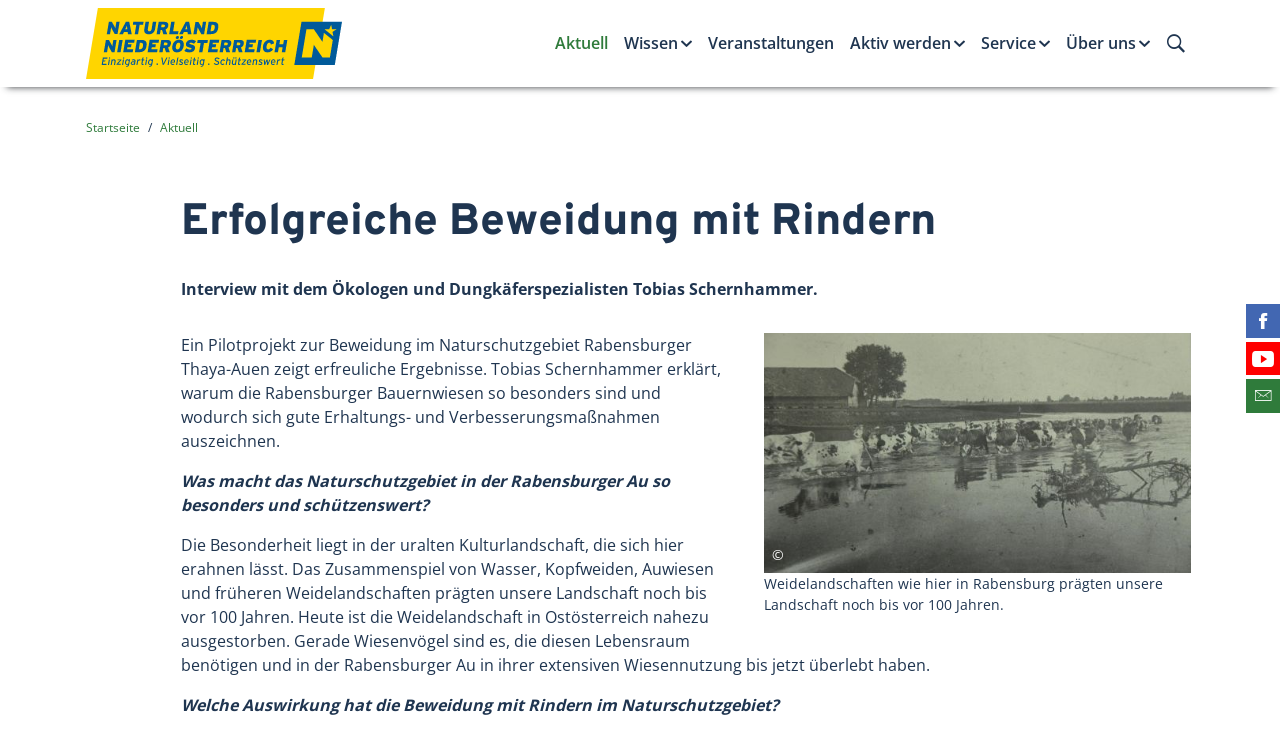

--- FILE ---
content_type: text/html; charset=UTF-8
request_url: https://www.naturland-noe.at/erfolgreiche-beweidung-mit-rindern
body_size: 39788
content:

<!doctype html>
<html class="no-js" lang="de-AT">
    <head>
        <meta http-equiv="Content-Type" content="text/html; charset=utf-8">
        <meta http-equiv="X-UA-Compatible" content="IE=edge,chrome=1">
        <meta name="viewport" content="width=device-width, initial-scale=1">
        <meta name="robots" content="index, follow">        <meta http-equiv="expires" content="0">
        <meta http-equiv="Content-Language" content="de-at">
        <meta http-equiv="Content-Style-Type" content="text/css">
        
<meta itemprop="name" content="Erfolgreiche Beweidung mit Rindern">
<meta property="og:title" content="Erfolgreiche Beweidung mit Rindern">

<meta name="description" content="Interview mit dem Ökologen und Dungkäferspezialisten Tobias Schernhammer.">
<meta property="og:description" content="Interview mit dem Ökologen und Dungkäferspezialisten Tobias Schernhammer.">
<meta itemprop="description" content="Interview mit dem Ökologen und Dungkäferspezialisten Tobias Schernhammer.">

<meta property="article:modified_time" content="2022-12-14 11:09:46">
<meta property="article:published_time" content="2022-12-14 11:09:46">
<meta property="og:type" content="website">
<meta property="og:url" content="https://www.naturland-noe.at/erfolgreiche-beweidung-mit-rindern">


<meta itemprop="image" content="http://www.enu.at/images/logofbq.jpg">
<meta property="og:image" content="http://www.enu.at/images/logofbq.jpg">
<link rel="image_src" href="http://www.enu.at/images/logofbq.jpg">
<meta name="twitter:card" content="summary_large_image">

                <link rel="stylesheet" href="/dist/main.449c09035e51c5404a8b.css" />
        
        <link rel="stylesheet" href="/css/styles2.css?v=4">

        <link rel="apple-touch-icon" sizes="180x180" href="/apple-touch-icon.png">
        <link rel="icon" type="image/png" sizes="32x32" href="/favicon-32x32.png">
        <link rel="icon" type="image/png" sizes="16x16" href="/favicon-16x16.png">
        <link rel="manifest" href="/manifest.json">
        <link rel="mask-icon" href="/safari-pinned-tab.svg" color="#5bbad5">
        <meta name="theme-color" content="#ffffff">

        
        <script>
        dataLayer = [{
        'internal': '0'
        }];
        </script>

        <title>Erfolgreiche Beweidung mit Rindern Naturland NÖ</title>
        
<link rel="canonical" href="https://www.naturland-noe.at/erfolgreiche-beweidung-mit-rindern">
                        <script type="text/javascript">
          var _paq = window._paq || [];
          _paq.push(['disableCookies']);
          _paq.push(['trackPageView']);
          _paq.push(['enableLinkTracking']);
          (function() {
            var u="//matomo.marmara.at/";
            _paq.push(['setTrackerUrl', u+'matomo.php']);
            _paq.push(['setSiteId', '13']);
            var d=document, g=d.createElement('script'), s=d.getElementsByTagName('script')[0];
            g.type='text/javascript'; g.async=true; g.defer=true; g.src=u+'matomo.js'; s.parentNode.insertBefore(g,s);
          })();
        </script>
    </head>
    <body class="aktuell">

    <div class="enu-page-header" id="header-top">
        <div class="container-shy">
            <nav class="navbar navbar-expand-lg enu-navbar--main navbar-light">
                <a class="navbar-brand mr-auto" href="/"><img class="navbar-brand-logo" id="logo"
                    src="/images/logos/logo_naturland.svg" alt="Zur Startseite von Naturland NÖ" /></a>
                <div class="enu-navbar-toggler">
                    <button class="navbar-toggler search-toggler" type="button" data-toggle="collapse" data-target="#navbarSearch" aria-controls="navbarSearch" aria-expanded="false" aria-label="Suche ein-/ausblenden">
                        <i class="icon ion-ios-search-strong"></i>
                    </button>
                    <button class="navbar-toggler" type="button" data-toggle="collapse" data-target="#navbarNavDropdown" aria-controls="navbarNavDropdown" aria-expanded="false" aria-label="Menü ein-/ausblenden">
                        <i class="icon ion-navicon"></i>
                    </button>
                </div>

                <div class="enu-navbar-search collapse" id="navbarSearch">
                    <div class="container">
                        <form class="form-inline" method="GET" action="/suchergebnisse">
                            <input type="hidden" name="list" value="yes">
                            <input type="text" class="form-control input-unstyled enu-navbar-search-input" name="suchstr" placeholder="Suchbegriff eingeben…" />
                            <button type="submit" class="btn input-unstyled enu-search-submit">
                                Suche starten
                                <i class="ion ion-2x ion-ios-arrow-thin-right"></i>
                            </button>
                        </form>
                    </div>
                </div>

                <div class="enu-nav-desktop d-none d-lg-block">
           <ul class="navbar-nav enu-nav--primary">
                   <li class="nav-item enu-nav-item-1 active"><a class=" nav-link enu-nav-link-1" id="dropdownLink189" href="/aktuell">Aktuell</a>        </li>
        <li class="nav-item enu-nav-item-1 "><a class=" nav-link enu-nav-link-1 dropdown-toggle" id="dropdownLink190" href="/wissen" data-toggle="dropdown" aria-haspopup="true" aria-expanded="false">Wissen</a>
        <div class="enu-nav-dropdown dropdown-menu inverse" aria-labelledby="dropdownLink">
            <div class="container-lg-up">
              <ul class="enu-nav-list-2 row">
                          <li class="enu-nav-item-2 col-lg-4"><a class=" enu-nav-link-2" id="dropdownLink199" href="/schutzgebietskategorien">Schutzgebietskategorien</a>            </li>
            <li class="enu-nav-item-2 col-lg-4"><a class=" enu-nav-link-2" id="dropdownLink217" href="/schutzgebiete-finden">Schutzgebiete finden</a>            </li>
            <li class="enu-nav-item-2 col-lg-4"><a class=" enu-nav-link-2" id="dropdownLink201" href="/knigge">Naturland-Knigge</a>            </li>
            <li class="enu-nav-item-2 col-lg-4"><a class=" enu-nav-link-2" id="dropdownLink200" href="/pflanzen-und-tiere-in-noe">Pflanzen & Tiere</a>            </li>
            <li class="enu-nav-item-2 col-lg-4"><a class=" enu-nav-link-2" id="dropdownLink198" href="/wert-der-natur">Wert der Natur</a>            </li>
            <li class="enu-nav-item-2 col-lg-4"><a class=" enu-nav-link-2" id="dropdownLink202" href="/boden">Wert des Bodens</a>            </li>
            <li class="enu-nav-item-2 col-lg-4"><a class=" enu-nav-link-2" id="dropdownLink203" href="/naturschutzprojekte">Naturschutz-Projekte</a>            </li>
            <li class="enu-nav-item-2 col-lg-4"><a class=" enu-nav-link-2" id="dropdownLink204" href="/trinkwasser">Trinkwasser</a>            </li>
            <li class="enu-nav-item-2 col-lg-4"><a class=" enu-nav-link-2" id="dropdownLink101051" href="/klimaanpassung">Klimaanpassung</a>            </li>
        </ul></div></div>

                </li>
        <li class="nav-item enu-nav-item-1 "><a class=" nav-link enu-nav-link-1" id="dropdownLink191" href="/veranstaltungen">Veranstaltungen</a>        </li>
        <li class="nav-item enu-nav-item-1 "><a class=" nav-link enu-nav-link-1 dropdown-toggle" id="dropdownLink192" href="/aktiv-werden" data-toggle="dropdown" aria-haspopup="true" aria-expanded="false">Aktiv werden</a>
        <div class="enu-nav-dropdown dropdown-menu inverse" aria-labelledby="dropdownLink">
            <div class="container-lg-up">
              <ul class="enu-nav-list-2 row">
                          <li class="enu-nav-item-2 col-lg-4"><a class=" enu-nav-link-2" id="dropdownLink205" href="/aktiv-werden-in-der-freizeit">in der Freizeit</a>
            <ul class="enu-nav-list-3">
                                    <li class="empty"><a class="empty" id="dropdownLink101060" href="/naturvermittlung">Naturvermittlung</a>                </li>
                <li class="empty"><a class="empty" id="dropdownLink101015" href="/pflegeeinsatz">Pflegeeinsatz</a>                </li>
                <li class="empty"><a class="empty" id="dropdownLink101016" href="/patenschaft">Patenschaft</a>                </li>
                <li class="empty"><a class="empty" id="dropdownLink101018" href="/naturschutztipps">Naturschutztipps</a>                </li>
            </ul>

                        </li>
            <li class="enu-nav-item-2 col-lg-4"><a class=" enu-nav-link-2" id="dropdownLink206" href="/aktiv-werden-als-betrieb">als Betrieb</a>
            <ul class="enu-nav-list-3">
                                    <li class="empty"><a class="empty" id="dropdownLink218" href="/firmengelaende">Firmengelände</a>                </li>
                <li class="empty"><a class="empty" id="dropdownLink219" href="/firmenpatenschaft">Firmenpatenschaft</a>                </li>
                <li class="empty"><a class="empty" id="dropdownLink220" href="/corporate-volunteering">Corporate Volunteering</a>                </li>
                <li class="empty"><a class="empty" id="dropdownLink221" href="/biodiversity-check">Biodiversity Check</a>                </li>
            </ul>

                        </li>
            <li class="enu-nav-item-2 col-lg-4"><a class=" enu-nav-link-2" id="dropdownLink207" href="/aktiv-werden-in-der-schutzgebietsbetreuung">in der Schutzgebietsbetreuung</a>
            <ul class="enu-nav-list-3">
                                    <li class="empty"><a class="empty" id="dropdownLink222" href="/schutzgebietsbetreuung-ziele-und-aufgaben">Ziele & Aufgaben</a>                </li>
                <li class="empty"><a class="empty" id="dropdownLink223" href="/schutzgebietsbetreuung-in-den-regionen">In den Regionen</a>                </li>
                <li class="empty"><a class="empty" id="dropdownLink224" href="/schutzgebietsbetreuung-kontakt">AnsprechpartnerInnen</a>                </li>
                <li class="empty"><a class="empty" id="dropdownLink101047" href="/steinkauz-in-noe">Steinkauz in NÖ</a>                </li>
            </ul>

                        </li>
            <li class="enu-nav-item-2 col-lg-4"><a class=" enu-nav-link-2" id="dropdownLink208" href="/aktiv-werden-als-naturland-partner">als Naturland-Partner</a>            </li>
            <li class="enu-nav-item-2 col-lg-4"><a class=" enu-nav-link-2" id="dropdownLink101056" href="/als-gemeinde">als Gemeinde</a>
            <ul class="enu-nav-list-3">
                                    <li class="empty"><a class="empty" id="dropdownLink101062" href="/klimafit-in-der-gemeinde">Klimafit in der Gemeinde</a>                </li>
                <li class="empty"><a class="empty" id="dropdownLink101063" href="/naturlandschaetze-noe">Naturland-Schätze NÖ</a>                </li>
            </ul>

                        </li>
        </ul></div></div>

                </li>
        <li class="nav-item enu-nav-item-1 "><a class=" nav-link enu-nav-link-1 dropdown-toggle" id="dropdownLink193" href="/service" data-toggle="dropdown" aria-haspopup="true" aria-expanded="false">Service</a>
        <div class="enu-nav-dropdown dropdown-menu inverse" aria-labelledby="dropdownLink">
            <div class="container-lg-up">
              <ul class="enu-nav-list-2 row">
                          <li class="enu-nav-item-2 col-lg-4"><a class=" enu-nav-link-2" id="dropdownLink209" href="/ausflugsziele">Ausflugsziele</a>            </li>
            <li class="enu-nav-item-2 col-lg-4"><a class=" enu-nav-link-2" id="dropdownLink211" href="/basteltipps">Basteltipps</a>            </li>
            <li class="enu-nav-item-2 col-lg-4"><a class=" enu-nav-link-2" id="dropdownLink210" href="/buchtipps">Buchtipps</a>            </li>
            <li class="enu-nav-item-2 col-lg-4"><a class=" enu-nav-link-2" id="dropdownLink101033" href="/fuer-naturland-partner">für Naturland-Partner</a>            </li>
            <li class="enu-nav-item-2 col-lg-4"><a class=" enu-nav-link-2" id="dropdownLink196" href="/presse">Presse</a>            </li>
            <li class="enu-nav-item-2 col-lg-4"><a class=" enu-nav-link-2" id="dropdownLink101061" href="/shop">Shop</a>            </li>
        </ul></div></div>

                </li>
        <li class="nav-item enu-nav-item-1 "><a class=" nav-link enu-nav-link-1 dropdown-toggle" id="dropdownLink194" href="/ueber-uns" data-toggle="dropdown" aria-haspopup="true" aria-expanded="false">Über uns</a>
        <div class="enu-nav-dropdown dropdown-menu inverse" aria-labelledby="dropdownLink">
            <div class="container-lg-up">
              <ul class="enu-nav-list-2 row">
                          <li class="enu-nav-item-2 col-lg-4"><a class=" enu-nav-link-2" id="dropdownLink213" href="/statements">Statements</a>            </li>
            <li class="enu-nav-item-2 col-lg-4"><a class=" enu-nav-link-2" id="dropdownLink214" href="/ueber-die-initiative">Über die Initiative</a>            </li>
            <li class="enu-nav-item-2 col-lg-4"><a class=" enu-nav-link-2" id="dropdownLink215" href="/unsere-partner">Unsere Partner</a>            </li>
            <li class="enu-nav-item-2 col-lg-4"><a class=" enu-nav-link-2" id="dropdownLink197" href="/kontakt">Kontakt</a>            </li>
        </ul></div></div>

                </li>
    </ul></div>


            </nav>

            <img class="d-none d-print-block mb-3 ml-auto" width="300" id="logo" src="/images/logos/logo_naturland.svg" alt="Naturland NÖ-Logo" />
        </div>
    </div>
<div class="enu-nav-mobile collapse hidden-lg-up" id="navbarNavDropdown">
            <div class="enu-nav--primary inverse">
                <div class="container">
                    <ul class="navbar-nav">
                            <li class="empty nav-item active"><a class="nav-link" id="dropdownLink189" href="/aktuell">Aktuell</a>        </li>
        <li class="empty nav-item "><a class="nav-link enu-nav-link-1 enu-nav-toggler" id="dropdownLink190" href="#navItem190" data-toggle="collapse" aria-expanded="false">Wissen </a>
        <ul class="collapse enu-nav-list-2" id="navItem190">
            <li class="empty enu-nav-item-2">
                    <div class="enu-nav-group">
                        <a class="nav-link enu-nav-link-2 float-left" href="/schutzgebietskategorien">Schutzgebietskategorien</a>
                        
                    </div>
                                </li>
            <li class="empty enu-nav-item-2">
                    <div class="enu-nav-group">
                        <a class="nav-link enu-nav-link-2 float-left" href="/schutzgebiete-finden">Schutzgebiete finden</a>
                        
                    </div>
                                </li>
            <li class="empty enu-nav-item-2">
                    <div class="enu-nav-group">
                        <a class="nav-link enu-nav-link-2 float-left" href="/knigge">Naturland-Knigge</a>
                        
                    </div>
                                </li>
            <li class="empty enu-nav-item-2">
                    <div class="enu-nav-group">
                        <a class="nav-link enu-nav-link-2 float-left" href="/pflanzen-und-tiere-in-noe">Pflanzen & Tiere</a>
                        
                    </div>
                                </li>
            <li class="empty enu-nav-item-2">
                    <div class="enu-nav-group">
                        <a class="nav-link enu-nav-link-2 float-left" href="/wert-der-natur">Wert der Natur</a>
                        
                    </div>
                                </li>
            <li class="empty enu-nav-item-2">
                    <div class="enu-nav-group">
                        <a class="nav-link enu-nav-link-2 float-left" href="/boden">Wert des Bodens</a>
                        
                    </div>
                                </li>
            <li class="empty enu-nav-item-2">
                    <div class="enu-nav-group">
                        <a class="nav-link enu-nav-link-2 float-left" href="/naturschutzprojekte">Naturschutz-Projekte</a>
                        
                    </div>
                                </li>
            <li class="empty enu-nav-item-2">
                    <div class="enu-nav-group">
                        <a class="nav-link enu-nav-link-2 float-left" href="/trinkwasser">Trinkwasser</a>
                        
                    </div>
                                </li>
            <li class="empty enu-nav-item-2">
                    <div class="enu-nav-group">
                        <a class="nav-link enu-nav-link-2 float-left" href="/klimaanpassung">Klimaanpassung</a>
                        
                    </div>
                                </li>
        </ul>

                </li>
        <li class="empty nav-item "><a class="nav-link" id="dropdownLink191" href="/veranstaltungen">Veranstaltungen</a>        </li>
        <li class="empty nav-item "><a class="nav-link enu-nav-link-1 enu-nav-toggler" id="dropdownLink192" href="#navItem192" data-toggle="collapse" aria-expanded="false">Aktiv werden </a>
        <ul class="collapse enu-nav-list-2" id="navItem192">
            <li class="empty enu-nav-item-2">
                    <div class="enu-nav-group">
                        <a class="nav-link enu-nav-link-2 float-left" href="/aktiv-werden-in-der-freizeit">in der Freizeit</a>
                        <a class="enu-nav-toggler enu-nav-toggler-2 float-right" href="#navItem205" data-toggle="collapse" aria-expanded="false"><span class="sr-only">Untermenü ein-/ausblenden</span></a>
                    </div>
                    
                <ul class="enu-nav-list-3 collapse" id="navItem205">
                <li class="empty"><a class="enu-nav-link-3" id="dropdownLink101060" href="/naturvermittlung">Naturvermittlung</a>                </li>
                <li class="empty"><a class="enu-nav-link-3" id="dropdownLink101015" href="/pflegeeinsatz">Pflegeeinsatz</a>                </li>
                <li class="empty"><a class="enu-nav-link-3" id="dropdownLink101016" href="/patenschaft">Patenschaft</a>                </li>
                <li class="empty"><a class="enu-nav-link-3" id="dropdownLink101018" href="/naturschutztipps">Naturschutztipps</a>                </li>
            </ul>

                        </li>
            <li class="empty enu-nav-item-2">
                    <div class="enu-nav-group">
                        <a class="nav-link enu-nav-link-2 float-left" href="/aktiv-werden-als-betrieb">als Betrieb</a>
                        <a class="enu-nav-toggler enu-nav-toggler-2 float-right" href="#navItem206" data-toggle="collapse" aria-expanded="false"><span class="sr-only">Untermenü ein-/ausblenden</span></a>
                    </div>
                    
                <ul class="enu-nav-list-3 collapse" id="navItem206">
                <li class="empty"><a class="enu-nav-link-3" id="dropdownLink218" href="/firmengelaende">Firmengelände</a>                </li>
                <li class="empty"><a class="enu-nav-link-3" id="dropdownLink219" href="/firmenpatenschaft">Firmenpatenschaft</a>                </li>
                <li class="empty"><a class="enu-nav-link-3" id="dropdownLink220" href="/corporate-volunteering">Corporate Volunteering</a>                </li>
                <li class="empty"><a class="enu-nav-link-3" id="dropdownLink221" href="/biodiversity-check">Biodiversity Check</a>                </li>
            </ul>

                        </li>
            <li class="empty enu-nav-item-2">
                    <div class="enu-nav-group">
                        <a class="nav-link enu-nav-link-2 float-left" href="/aktiv-werden-in-der-schutzgebietsbetreuung">in der Schutzgebietsbetreuung</a>
                        <a class="enu-nav-toggler enu-nav-toggler-2 float-right" href="#navItem207" data-toggle="collapse" aria-expanded="false"><span class="sr-only">Untermenü ein-/ausblenden</span></a>
                    </div>
                    
                <ul class="enu-nav-list-3 collapse" id="navItem207">
                <li class="empty"><a class="enu-nav-link-3" id="dropdownLink222" href="/schutzgebietsbetreuung-ziele-und-aufgaben">Ziele & Aufgaben</a>                </li>
                <li class="empty"><a class="enu-nav-link-3" id="dropdownLink223" href="/schutzgebietsbetreuung-in-den-regionen">In den Regionen</a>                </li>
                <li class="empty"><a class="enu-nav-link-3" id="dropdownLink224" href="/schutzgebietsbetreuung-kontakt">AnsprechpartnerInnen</a>                </li>
                <li class="empty"><a class="enu-nav-link-3" id="dropdownLink101047" href="/steinkauz-in-noe">Steinkauz in NÖ</a>                </li>
            </ul>

                        </li>
            <li class="empty enu-nav-item-2">
                    <div class="enu-nav-group">
                        <a class="nav-link enu-nav-link-2 float-left" href="/aktiv-werden-als-naturland-partner">als Naturland-Partner</a>
                        
                    </div>
                                </li>
            <li class="empty enu-nav-item-2">
                    <div class="enu-nav-group">
                        <a class="nav-link enu-nav-link-2 float-left" href="/als-gemeinde">als Gemeinde</a>
                        <a class="enu-nav-toggler enu-nav-toggler-2 float-right" href="#navItem101056" data-toggle="collapse" aria-expanded="false"><span class="sr-only">Untermenü ein-/ausblenden</span></a>
                    </div>
                    
                <ul class="enu-nav-list-3 collapse" id="navItem101056">
                <li class="empty"><a class="enu-nav-link-3" id="dropdownLink101062" href="/klimafit-in-der-gemeinde">Klimafit in der Gemeinde</a>                </li>
                <li class="empty"><a class="enu-nav-link-3" id="dropdownLink101063" href="/naturlandschaetze-noe">Naturland-Schätze NÖ</a>                </li>
            </ul>

                        </li>
        </ul>

                </li>
        <li class="empty nav-item "><a class="nav-link enu-nav-link-1 enu-nav-toggler" id="dropdownLink193" href="#navItem193" data-toggle="collapse" aria-expanded="false">Service </a>
        <ul class="collapse enu-nav-list-2" id="navItem193">
            <li class="empty enu-nav-item-2">
                    <div class="enu-nav-group">
                        <a class="nav-link enu-nav-link-2 float-left" href="/ausflugsziele">Ausflugsziele</a>
                        
                    </div>
                                </li>
            <li class="empty enu-nav-item-2">
                    <div class="enu-nav-group">
                        <a class="nav-link enu-nav-link-2 float-left" href="/basteltipps">Basteltipps</a>
                        
                    </div>
                                </li>
            <li class="empty enu-nav-item-2">
                    <div class="enu-nav-group">
                        <a class="nav-link enu-nav-link-2 float-left" href="/buchtipps">Buchtipps</a>
                        
                    </div>
                                </li>
            <li class="empty enu-nav-item-2">
                    <div class="enu-nav-group">
                        <a class="nav-link enu-nav-link-2 float-left" href="/fuer-naturland-partner">für Naturland-Partner</a>
                        
                    </div>
                                </li>
            <li class="empty enu-nav-item-2">
                    <div class="enu-nav-group">
                        <a class="nav-link enu-nav-link-2 float-left" href="/presse">Presse</a>
                        
                    </div>
                                </li>
            <li class="empty enu-nav-item-2">
                    <div class="enu-nav-group">
                        <a class="nav-link enu-nav-link-2 float-left" href="/shop">Shop</a>
                        
                    </div>
                                </li>
        </ul>

                </li>
        <li class="empty nav-item "><a class="nav-link enu-nav-link-1 enu-nav-toggler" id="dropdownLink194" href="#navItem194" data-toggle="collapse" aria-expanded="false">Über uns </a>
        <ul class="collapse enu-nav-list-2" id="navItem194">
            <li class="empty enu-nav-item-2">
                    <div class="enu-nav-group">
                        <a class="nav-link enu-nav-link-2 float-left" href="/statements">Statements</a>
                        
                    </div>
                                </li>
            <li class="empty enu-nav-item-2">
                    <div class="enu-nav-group">
                        <a class="nav-link enu-nav-link-2 float-left" href="/ueber-die-initiative">Über die Initiative</a>
                        
                    </div>
                                </li>
            <li class="empty enu-nav-item-2">
                    <div class="enu-nav-group">
                        <a class="nav-link enu-nav-link-2 float-left" href="/unsere-partner">Unsere Partner</a>
                        
                    </div>
                                </li>
            <li class="empty enu-nav-item-2">
                    <div class="enu-nav-group">
                        <a class="nav-link enu-nav-link-2 float-left" href="/kontakt">Kontakt</a>
                        
                    </div>
                                </li>
        </ul>

                </li>
    </ul></div></div>
        </div>


<main>
<div class="container"><nav class="breadcrumb">
    <a class="breadcrumb-item" href="/">Startseite</a>
<a class="breadcrumb-item" href="/aktuell">Aktuell</a>
</nav></div>


        <!-- standard (0) start -->
        <div class="article-detail">
        
<div class="container beitrag-standard ">
<div class="row"><div class="col-lg-10 offset-lg-1"><h1>Erfolgreiche Beweidung mit Rindern</h1></div></div><div class="row"><div class="lead col-lg-10 offset-lg-1"><p>Interview mit dem Ökologen und Dungkäferspezialisten Tobias Schernhammer.</p>
    </div><!-- bildklasse:links -->
<div class="col-lg-10 offset-lg-1 mb-md">
    <figure class="figure rechts">
        <div class="figure-img-holder">
            <a href="/bild.php?id=4558&amp;size=gr" data-fancybox="imtext" data-caption="&copy; Museum Rabensburg">
            <img src="/bild.php?id=4558&amp;size=kl" class="figure-img img-fluid" alt="ehemalige-viehtrieb-c-museum-rabensburg-web" />
            </a>
            <p class="figure-copyright"><span class="figure-copyright__content">Museum Rabensburg</span></p>
        </div>
        <figcaption class="figure-caption"><p>Weidelandschaften wie hier in Rabensburg prägten unsere Landschaft noch bis vor 100 Jahren.</p></figcaption>
    </figure>
        <div class="body">
        <p>Ein Pilotprojekt zur Beweidung im Naturschutzgebiet Rabensburger Thaya-Auen zeigt erfreuliche Ergebnisse. Tobias Schernhammer erklärt, warum die Rabensburger Bauernwiesen so besonders sind und wodurch sich gute Erhaltungs- und Verbesserungsmaßnahmen auszeichnen.</p>

<p><em><strong>Was macht das Naturschutzgebiet in der Rabensburger Au so besonders und schützenswert?</strong></em></p>

<p>Die Besonderheit liegt in der uralten Kulturlandschaft, die sich hier erahnen lässt. Das Zusammenspiel von Wasser, Kopfweiden, Auwiesen und früheren Weidelandschaften prägten unsere Landschaft noch bis vor 100 Jahren. Heute ist die Weidelandschaft in Ostösterreich nahezu ausgestorben. Gerade Wiesenvögel sind es, die diesen Lebensraum benötigen und in der Rabensburger Au in ihrer extensiven Wiesennutzung bis jetzt überlebt haben.</p>

<p><em><strong>Welche Auswirkung hat die Beweidung mit Rindern im Naturschutzgebiet?</strong></em></p>

<p>Die Beweidung führt zu einer ausgiebigen Restrukturierung der Landschaft. Durch unterschiedlichen Weidedruck entstehen unterschiedliche Strukturen. Kurzrasige Bereiche dienen als Nahrungsfläche für zahlreiche Vogelarten, höhergrasige Bereiche dienen als Versteck und Überwinterungsmöglichkeit für zahlreiche Insekten. Darüber hinaus wird durch die Beweidung ein höherer Blühaspekte erzielt, der für Wildbienen und Co überlebenswichtig ist. Die Beweidung erzeugt Strukturvielfalt, wodurch die Artenvielfalt profitiert. Das zeigen zwei Jahre Begleitmonitoring beispielsweise deutlich bei den Heuschrecken. Auf den beweideten Flächen konnten mehr Arten festgestellt werden und ein besonders hoher Anteil an seltenen, also gefährdeten Heuschreckenarten.</p>    </div>
</div>
<!-- bildklasse:links -->
<div class="col-lg-10 offset-lg-1 mb-md">
    <figure class="figure rechts">
        <div class="figure-img-holder">
            <a href="/bild.php?id=4559&amp;size=gr" data-fancybox="imtext" data-caption="&copy; Tobias Schernhammer">
            <img src="/bild.php?id=4559&amp;size=kl" class="figure-img img-fluid" alt="c-tobias-schernhammer" />
            </a>
            <p class="figure-copyright"><span class="figure-copyright__content">Tobias Schernhammer</span></p>
        </div>
        <figcaption class="figure-caption"><p>Dungkäfer haben eine zentrale Schlüsselfunktion für mehr Biodiversität auf den Weideflächen.</p></figcaption>
    </figure>
        <div class="body">
        <p><em><strong>Welches Ziel wird mit dem begleitenden Monitoring verfolgt?</strong></em></p>

<p>Um die Auswirkungen der Beweidung auf die Biodiversität zu verfolgen und zu dokumentieren, wurde ein begleitendes Monitoring durchgeführt. Die ersten Ergebnisse zeigen, dass sich die Beweidung bereits nach kurzer Zeit positiv auf die Pflanzenwelt und die Heuschrecken auswirkt. Die Vögel reagieren als Indikatoren etwas zeitversetzt und zeigen noch den Status vor der Beweidung. Langfristig kann hier auch mit einer positiven Veränderung gerechnet werden.</p>

<p><em><strong>Bei einer Exkursion konnten bereits erste Dungkäfer beobachtet werden. Rechnet ihr noch mit weiteren Arten, die in das Gebiet zurückkehren könnten?</strong></em></p>

<p>Bisher konnten 12 Arten festgestellt werden, wobei die größte Überraschung der Mondhornkäfer (Copris lunaris) war. Diese seltene Art kommt in Österreich nur noch an wenigen Standorten vor, in anderen Teilen Osteuropas hat die Art aber zum Teil noch gute Bestandssituationen. Wir hoffen sehr stark, dass durch die Beweidung wieder ein entsprechender Brückenkopf geschaffen wurde, der die Ausbreitung dieser wertvollen Arten nachhaltig fördert.</p>

<ul>
</ul>    </div>
</div>
<!-- bildklasse:links -->
<div class="col-lg-10 offset-lg-1 mb-md">
    <figure class="figure rechts">
        <div class="figure-img-holder">
            <a href="/bild.php?id=4560&amp;size=gr" data-fancybox="imtext" data-caption="&copy; Martina Kainz">
            <img src="/bild.php?id=4560&amp;size=kl" class="figure-img img-fluid" alt="tobias-schernhammer-3" />
            </a>
            <p class="figure-copyright"><span class="figure-copyright__content">Martina Kainz</span></p>
        </div>
        <figcaption class="figure-caption"><p>Der Ökologe Tobias Schernhammer beschäftigt sich intensiv mit Dungkäfern.</p></figcaption>
    </figure>
        <div class="body">
        <p><em><strong>Warum sind Dungkäfer so faszinierend für Dich?</strong></em></p>

<p>Weil sie eine zentrale Schlüsselfunktion für mehr Biodiversität sind, die der Mensch durch Tierhaltung im Freien positiv beeinflussen kann. Besonders die Frühjahrsbeweidung bringt für Zugvögel wie die Schafstelze entsprechendes Futter in der Brutzeit und somit positive Effekte. Im Vergleich zur Stallhaltung reduziert sich durch Freilandhaltung auch die Ammoniak- und Treibhausgasproduktion. Falls das Weiderind keine Entwurmungsmittel erhalten hat, ist ein Kuhfladen innerhalb kürzester Zeit dank der Aktivitäten der Dungkäfer verschwunden.</p>

<p>Dungkäfer spielen also eine zentrale Rolle in Weideökosystemen. Sie fressen den Dung, vergraben ihn als Brutkammer in den Boden oder rollen ihn über weite Strecken davon. So schließen sie Nährstoffkreisläufe, helfen bei der Parasitenbekämpfung, vertragen Samen von Pflanzen und ermöglichen durch ihre Grabtätigkeit die Reduktion von klimaschädlichen Gasen im Dung. Dabei sind sie selbst begehrte Beutetiere für Fledermäuse und Vögel. Dungkäfer brauchen extensive Weideflächen, um all diese positiven Effekte zu ermöglichen.</p>

<h3 class="h2 more-info__heading ion-link">Weitere Informationen</h3>

<ul>
	<li><a href="https://www.naturland-noe.at/rinder-pflegen-die-thaya-auen">Rinder pflegen die Thaya-Auen</a></li>
</ul>    </div>
</div>
</div>
</div>
<!-- standardlayout Beitrag Ende -->
</div>
<!-- standard end -->
<div class="section--split-md-6 enu-page-footer mb">
    <div class="container-md-up">
        <div class="row-md-up">
            <section class="section--info section--small inverse col-md-6 order-md-1 d-print-none">
                <div class="container">
                    <div class="section-heading-holder">
                        <h1 class="section-heading">Newsletter</h1>
                    </div>
                    <p>Mit dem kostenlosen Naturland-Newsletter erhalten Sie
                        Infos über die heimische Natur &amp;
                        Veranstaltungen in Niederösterreich.</p>
                    <a href="/newsletter" class="btn btn-sm btn-icon outline p-0">
                        <i class="icon ion-arrow-right-c"></i>
                        <span class="translate--x">
                            Jetzt Newsletter abonnieren
                        </span>
                    </a>
                </div>
            </section>

            <section class="section--warning section--small col-md-6">
                <div class="container">
                    <div class="section-heading-holder">
                        <h1 class="section-heading">Kontakt</h1>
                    </div>
                    <p>
                        Energie- und Umweltagentur des Landes NÖ<br>
                        <i class="icon icon-lg ion-ios-home-outline"></i> Grenzgasse 10, 3100 St. Pölten<br>
                        <i class="icon icon-lg ion-ios-telephone-outline"></i> <a href="tel:+43274221919">+43 2742 219 19</a><br>
                        <i class="icon icon-lg ion-ios-email-outline"></i> <a href="mailto:naturland-noe@enu.at">naturland-noe@enu.at</a>
                    </p>
                </div>
            </section>
        </div>
    </div>
</div>

</main>
<footer class="pt-3">

    <div class="social-media d-print-none mb-4 mb-md-0">
        <ul class="social-media-list list-unstyled">
            <li class="list-unstyled-item social-media-item social-media-item-fb justify-content-end">
                <a href="https://www.facebook.com/enuagentur/" class="sm-link" target="_blank">
                    <i class="icon ion-social-facebook"></i>
                    <span class="sr-only">Finden Sie die eNu auf Facebook</span>
                    <span class="label small d-md-flex align-items-center">facebook</span>
                </a>
            </li>
            <li class="list-unstyled-item social-media-item social-media-item-yt justify-content-end">
                <a href="https://www.youtube.com/playlist?list=PLnGfANMse4jk-07zpExMgUPNE4z5HWM-n" target="_blank" class="sm-link">
                    <i class="icon ion-social-youtube"></i>
                    <span class="sr-only">Besuchen Sie den YouTube-Kanal der eNu</span>
                    <span class="label small d-md-flex align-items-center">YouTube</span>
                </a>
            </li>
            <li class="list-unstyled-item social-media-item social-media-item-mail justify-content-end">
                <a href="/newsletter" class="sm-link">
                    <i class="icon ion-ios-email-outline"></i>
                    <span class="sr-only">Abonnieren Sie unseren Newsletter</span>
                    <span class="label small d-md-flex align-items-center">Newsletter</span>
                </a>
            </li>
        </ul>
    </div>

    <div class="container">
        <div class="row">
            <div class="col-lg-6 mb-4">
                <p class="disclaimer">Naturland Niederösterreich steht in keinerlei organisatorischem, wirtschaftlichem oder rechtlichen Zusammenhang mit <strong>Naturland - Verband für ökologischen Landbau e.V. und dessen eingetragenen NATURLAND Marken</strong>. Nähere Informationen zu Naturland-Verband für ökologischem Landbau e.V. sind unter <a href="http://www.naturland.de" target="_blank">www.naturland.de</a> verfügbar.</p>
            </div>
            <div class="col-lg-6 mb-4">
                <p class="text-uppercase small text-secondary"><strong>Mit Unterstützung des Landes Niederösterreich und der Europäischen Union</strong></p>
                <div class="row align-items-end">
                    <div class="col-sm-6 mb-4">
                        <a href="http://www.noe.gv.at/noe/Naturschutz/Foerd_Laendl-Entw.html" target="_blank"><img class="img-fluid" src="/images/logos/le-1420.png" alt="Mit Unterstützung des Landes Niederösterreich" title="http://www.noe.gv.at/noe/Naturschutz/Foerd_Laendl-Entw.html" /></a>
                    </div>
                    <div class="col-sm-6 mb-4">
                        <a href="http://ec.europa.eu/agriculture/rural-development-2014-2020/index_de.htm" target="_blank"><img class="img-fluid" src="/images/logos/eu-le.png" alt="Mit Unterstützung der Europäischen Union" title="http://ec.europa.eu/agriculture/rural-development-2014-2020/index_de.htm"/></a>
                    </div>
                </div>
            </div>
        </div>
    </div>

    <div class="container page-footer__legal small">
        <nav class="nav page-footer__nav d-print-none" aria-label="Rechtliche Informationen">
            <a class="nav-link" href="/presse">Presse</a>
            <a class="nav-link" href="/impressum">Impressum</a>
            <a class="nav-link" href="/agb">AGB</a>
            <a class="nav-link" href="/datenschutz">Datenschutz</a>
            <a class="nav-link" href="/barrierefreiheitserklaerung">Barrierefreiheitserklärung</a>
        </nav>

        <p class="copyright">© 2026 Energie- und Umweltagentur des Landes NÖ | Alle Rechte vorbehalten</p>
    </div>

    <div class="cd21-branding">
        <a href="https://www.enu.at/">
            <img class="cd21-branding__logo d-md-none" src="/images/branding/initiative_s.svg" alt="Eine Initiative der Energie- und Umweltagentur des Landes Niederösterreich" />
            <img class="cd21-branding__logo d-none d-md-block" src="/images/branding/initiative.svg" alt="Eine Initiative der Energie- und Umweltagentur des Landes Niederösterreich" />
        </a>
    </div>
</footer>
<script src="/dist/main.6cad3a725cdd28d773c3.js"></script>
<script defer="defer" src="/js/cms.js?v=2"></script>

    </body>
</html>
